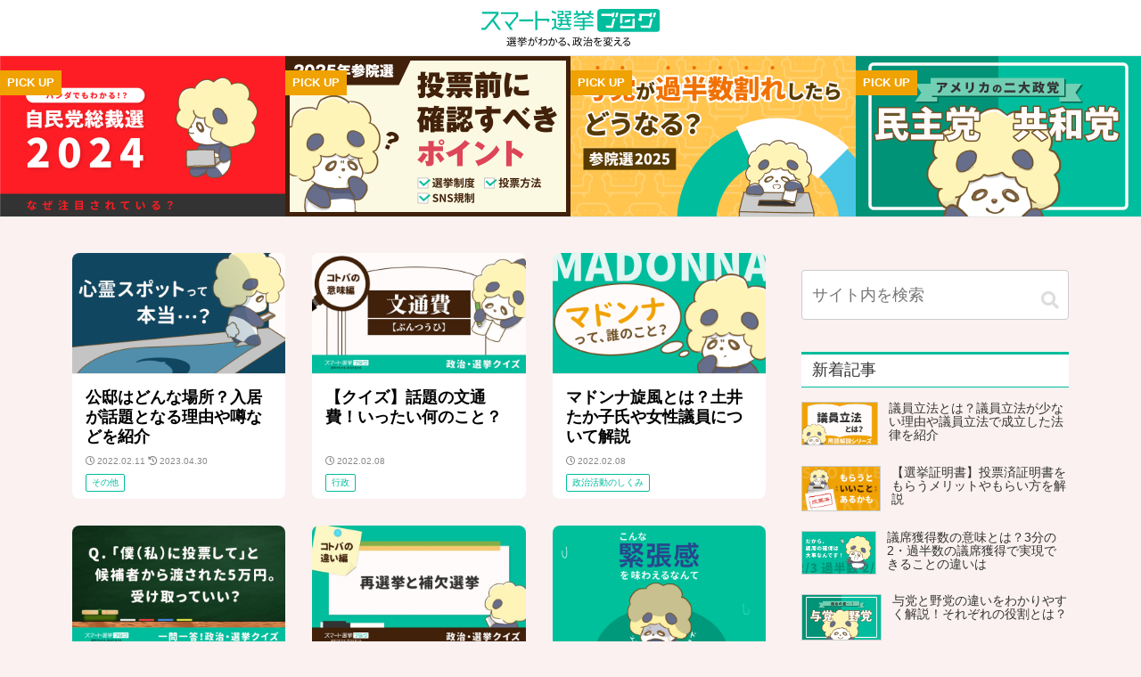

--- FILE ---
content_type: text/html; charset=utf-8
request_url: https://www.google.com/recaptcha/api2/aframe
body_size: 179
content:
<!DOCTYPE HTML><html><head><meta http-equiv="content-type" content="text/html; charset=UTF-8"></head><body><script nonce="-aQQteiPLvLxnVuiSiyLUw">/** Anti-fraud and anti-abuse applications only. See google.com/recaptcha */ try{var clients={'sodar':'https://pagead2.googlesyndication.com/pagead/sodar?'};window.addEventListener("message",function(a){try{if(a.source===window.parent){var b=JSON.parse(a.data);var c=clients[b['id']];if(c){var d=document.createElement('img');d.src=c+b['params']+'&rc='+(localStorage.getItem("rc::a")?sessionStorage.getItem("rc::b"):"");window.document.body.appendChild(d);sessionStorage.setItem("rc::e",parseInt(sessionStorage.getItem("rc::e")||0)+1);localStorage.setItem("rc::h",'1769700006479');}}}catch(b){}});window.parent.postMessage("_grecaptcha_ready", "*");}catch(b){}</script></body></html>

--- FILE ---
content_type: image/svg+xml
request_url: https://blog.smartsenkyo.com/wp-content/themes/smsk-blog/images/smsk_blog_logo.svg
body_size: 5150
content:
<svg xmlns="http://www.w3.org/2000/svg" width="199.597" height="42" viewBox="0 0 199.597 42"><g transform="translate(-277.204 -174.802)"><g transform="translate(305.505 206.074)"><path d="M301.561,207.393a3.388,3.388,0,0,0,2.931,1.32c1.309.058,4.008.023,5.421-.07a2.911,2.911,0,0,0-.278.811c-1.309.058-3.812.081-5.12.035a4.05,4.05,0,0,1-3.3-1.391c-.486.511-1.009,1-1.565,1.507l-.452-.8a17.19,17.19,0,0,0,1.565-1.332v-2.989h-1.426v-.812h2.225Zm-.452-5.573a7.929,7.929,0,0,0-1.714-1.969l.66-.441a7.975,7.975,0,0,1,1.772,1.924Zm8.642,4.611h-7.7v-.672h2.086v-1.1h-1.715V204h1.715v-.835h.8V204h1.9v-.835h.824V204h1.737v.66h-1.737v1.1h2.1Zm-5-6.244h-2.48v-.6h3.209v1.957h-2.283v.6c0,.208.058.255.428.255h1.252c.278,0,.336-.069.371-.579a1.624,1.624,0,0,0,.637.243c-.081.753-.3.95-.892.95h-1.436c-.858,0-1.078-.174-1.078-.869v-1.2h2.271Zm.533,6.637a9.938,9.938,0,0,1-2.283,1.5,4.23,4.23,0,0,0-.637-.546,7.655,7.655,0,0,0,2.155-1.216Zm-.347-1.065h1.9v-1.1h-1.9Zm3.545-5.572h-2.445v-.6h3.209v1.957h-2.26v.591c0,.22.069.266.452.266h1.378c.279,0,.337-.069.372-.614a2.084,2.084,0,0,0,.637.243c-.081.776-.3.984-.915.984h-1.553c-.857,0-1.1-.174-1.1-.869v-1.2h2.225Zm.266,8.156a11.121,11.121,0,0,0-2.121-1.378l.614-.383a14.048,14.048,0,0,1,2.341,1.391Z" transform="translate(-299.197 -199.016)"/><path d="M316.137,202.108a7.228,7.228,0,0,0,3.059,2.433,3.476,3.476,0,0,0-.58.706,8.1,8.1,0,0,1-3.359-3.14h-2.9a7.443,7.443,0,0,1-.88,1.287,23.579,23.579,0,0,0,3.927-.556l.567.579a12.594,12.594,0,0,1-1.808.359v1.135h3v.683h-3v1.089h4.4v.718h-4.4v1.391c0,.51-.127.73-.533.845a8.567,8.567,0,0,1-2.119.127,3.378,3.378,0,0,0-.313-.741c.822.023,1.621.023,1.83.012.232-.012.3-.069.3-.255V207.4h-4.379v-.718h4.379V205.6h-2.988v-.683h2.988v-1.031c-.672.069-1.343.127-1.969.151a2.232,2.232,0,0,0-.1-.394,7.4,7.4,0,0,1-2.318,1.7,3.814,3.814,0,0,0-.556-.66,6.937,6.937,0,0,0,3.105-2.572h-2.816v-.788h2.294a9.9,9.9,0,0,0-1.125-1.575l.731-.347a7.72,7.72,0,0,1,1.239,1.691l-.452.232h2.224a8.07,8.07,0,0,0-1.019-1.807l.73-.3A9.14,9.14,0,0,1,314.377,201l-.73.324h1.8A14.548,14.548,0,0,0,316.8,199.3l.892.3c-.394.579-.869,1.2-1.3,1.714h2.526v.788Z" transform="translate(-296.561 -199.073)"/><path d="M321.81,200.611c-.069.336-.174,1.019-.3,1.645.544-.046,1.019-.081,1.3-.081,1.044,0,1.889.394,1.889,1.97a11.219,11.219,0,0,1-.673,4.182,1.63,1.63,0,0,1-1.691.961,7.016,7.016,0,0,1-1.367-.162l-.151-.973a5.628,5.628,0,0,0,1.413.242.965.965,0,0,0,1.019-.6,9.8,9.8,0,0,0,.544-3.545c0-1.054-.486-1.252-1.228-1.252-.278,0-.741.036-1.239.082a23.67,23.67,0,0,1-2.445,6.244l-.938-.382a18.388,18.388,0,0,0,2.445-5.77c-.614.058-1.17.116-1.472.152-.266.033-.753.091-1.042.139l-.1-1c.371.012.672.012,1.042,0s1.054-.069,1.762-.127a12.932,12.932,0,0,0,.3-2.525l1.065.1C321.891,200.136,321.845,200.379,321.81,200.611Zm6.232,4.761-.892.428a13.592,13.592,0,0,0-2.073-4.159l.845-.382A19.672,19.672,0,0,1,328.042,205.372Zm-1.031-4.205-.637.278a14.183,14.183,0,0,0-.938-1.61l.625-.256A16.59,16.59,0,0,1,327.011,201.167Zm1.3-.475-.624.278a13.162,13.162,0,0,0-.963-1.6l.614-.268A16.635,16.635,0,0,1,328.309,200.692Z" transform="translate(-293.871 -199.104)"/><path d="M329.4,199.582l1.09.035c-.058.29-.151.938-.232,1.749.023-.012.035-.012.058-.023l.347.405c-.151.208-.347.521-.521.811-.023.243-.046.5-.058.754a5.849,5.849,0,0,1,3.7-1.461,2.926,2.926,0,0,1,3.034,2.931c.012,2.328-1.691,3.545-4.217,4.032l-.428-.87c1.958-.277,3.719-1.193,3.707-3.185a2.118,2.118,0,0,0-2.235-2.063,5.4,5.4,0,0,0-3.626,1.657c-.023.486-.035.95-.035,1.367,0,1.054-.012,1.76.046,2.792.012.208.035.5.058.706h-1.008a6.429,6.429,0,0,0,.033-.683c.013-1.112.013-1.7.036-2.966,0-.116.012-.278.012-.463-.567.857-1.333,1.957-1.889,2.746l-.579-.8c.649-.811,1.982-2.617,2.561-3.534.023-.371.046-.753.081-1.123-.533.071-1.54.208-2.271.313l-.093-.961c.255.012.475,0,.753-.012.382-.023,1.065-.1,1.669-.2.035-.544.058-.973.058-1.1A5.387,5.387,0,0,0,329.4,199.582Z" transform="translate(-291.313 -198.967)"/><path d="M339.4,200.417c-.069.336-.174,1.019-.3,1.656.544-.046,1.031-.081,1.309-.081,1.031,0,1.877.394,1.877,1.958a11.011,11.011,0,0,1-.672,4.182,1.633,1.633,0,0,1-1.692.973,6.3,6.3,0,0,1-1.367-.174l-.151-.961a5.635,5.635,0,0,0,1.424.232.958.958,0,0,0,1.009-.592,9.813,9.813,0,0,0,.556-3.545c0-1.065-.5-1.261-1.229-1.261-.278,0-.741.033-1.251.081a23.79,23.79,0,0,1-2.433,6.244l-.95-.371a18.514,18.514,0,0,0,2.445-5.782c-.615.058-1.171.127-1.472.162-.266.036-.741.094-1.042.14l-.093-1.009a10.18,10.18,0,0,0,1.031,0c.383-.012,1.065-.069,1.762-.127a12.1,12.1,0,0,0,.3-2.526l1.077.117C339.5,199.943,339.449,200.2,339.4,200.417Zm6.244,4.692-.9.428a13.611,13.611,0,0,0-2.061-4.194l.845-.382A20.61,20.61,0,0,1,345.646,205.109Z" transform="translate(-288.822 -198.957)"/><path d="M346.231,200.185c.6,0,3.36-.093,3.974-.151a2.734,2.734,0,0,0,.625-.093l.533.672c-.208.151-.44.3-.649.475-.579.44-2.155,1.785-3.059,2.536a4.9,4.9,0,0,1,1.611-.242c1.922,0,3.3,1.158,3.3,2.722,0,1.865-1.529,3.07-3.985,3.07-1.575,0-2.536-.683-2.536-1.645a1.626,1.626,0,0,1,1.784-1.507,2.244,2.244,0,0,1,2.364,2.051,2.036,2.036,0,0,0,1.448-1.982c0-1.135-1.089-1.992-2.6-1.992-1.934,0-2.966.822-4.437,2.316l-.66-.683c.961-.788,2.445-2.028,3.117-2.594.649-.534,2.1-1.75,2.687-2.271-.614.023-2.93.127-3.544.162-.255.012-.521.035-.766.069l-.033-.961A6.907,6.907,0,0,0,346.231,200.185Zm2.2,8.179a5.964,5.964,0,0,0,.939-.069,1.581,1.581,0,0,0-1.553-1.576.847.847,0,0,0-.927.741C346.891,208.017,347.528,208.364,348.431,208.364Z" transform="translate(-286.362 -198.864)"/><path d="M351.733,205.373l.753-.66a21.564,21.564,0,0,1,2.6,2.572l-.787.672A19.316,19.316,0,0,0,351.733,205.373Z" transform="translate(-284.129 -197.495)"/><path d="M366.193,202.148a13.329,13.329,0,0,1-1.529,4.738,5.768,5.768,0,0,0,2.409,2.167,4.519,4.519,0,0,0-.591.73,6.406,6.406,0,0,1-2.328-2.132,7.625,7.625,0,0,1-2.607,2.155,4.229,4.229,0,0,0-.5-.753,6.573,6.573,0,0,0,2.63-2.19,14.057,14.057,0,0,1-1.194-3.29,9.256,9.256,0,0,1-.753,1.264,5.677,5.677,0,0,0-.683-.569l.058-.081h-1.3v2.944l1.98-.453.081.777c-1.9.462-3.951.95-5.387,1.274l-.162-.857.683-.14v-5.143h.788v4.971l1.181-.256v-6.452H356.52v-.834h5.294v.834h-2v2.526h1.575v.405A12.919,12.919,0,0,0,363,199.2l.858.151c-.14.683-.313,1.367-.5,1.992h3.613v.811Zm-3.185.2a14.569,14.569,0,0,0,1.17,3.7,12.451,12.451,0,0,0,1.147-3.893h-2.235Z" transform="translate(-282.813 -199.078)"/><path d="M367.8,204.214a9.69,9.69,0,0,0-2.236-1.158l.475-.661a9.765,9.765,0,0,1,2.26,1.077Zm-1.854,4.831a33.944,33.944,0,0,0,2.167-3.707l.637.556c-.6,1.217-1.4,2.653-2.074,3.73Zm2.422-7.843a8.36,8.36,0,0,0-2.179-1.274l.475-.649a8.486,8.486,0,0,1,2.213,1.216Zm5.444-.243a16.923,16.923,0,0,1,2.421,3.3l-.786.44a7.4,7.4,0,0,0-.534-.939c-2.27.139-4.611.256-6.22.349l-.1-.847,1.1-.045a25.585,25.585,0,0,0,1.587-4.033l.986.244c-.476,1.2-1.09,2.652-1.646,3.752,1.147-.058,2.468-.116,3.788-.185-.417-.579-.892-1.17-1.332-1.668Zm-4.252,4.194h5.618v4.6h-.857v-.475h-3.927v.51h-.834Zm.834.8v2.538h3.927v-2.538Z" transform="translate(-280.163 -199.081)"/><path d="M378.7,200.97a28.483,28.483,0,0,0,3.532-.359l-.012.857a33.5,33.5,0,0,1-3.846.324,9.208,9.208,0,0,1-1.042,1.8,3.3,3.3,0,0,1,1.611-.43,1.5,1.5,0,0,1,1.552,1.044c.788-.383,1.494-.66,2.1-.939.349-.149.625-.277.95-.452l.383.87a10.1,10.1,0,0,0-1.032.371c-.649.243-1.471.579-2.351,1,.012.672.023,1.656.035,2.225h-.892c.023-.441.035-1.194.035-1.808-1.078.567-1.831,1.181-1.831,1.946,0,.9.9,1.044,2.1,1.044a20.815,20.815,0,0,0,3.163-.278l-.023.927a27.251,27.251,0,0,1-3.175.208c-1.657,0-2.989-.359-2.989-1.772,0-1.368,1.378-2.225,2.734-2.931a.968.968,0,0,0-1.055-.718,3.043,3.043,0,0,0-1.992.845,15.3,15.3,0,0,0-1.054,1.2l-.788-.579a12.22,12.22,0,0,0,2.675-3.545h-.51c-.5,0-1.262-.023-1.9-.069v-.869a16.951,16.951,0,0,0,1.957.127c.243,0,.51,0,.764-.012a5.932,5.932,0,0,0,.289-1.448l.95.081A11.773,11.773,0,0,1,378.7,200.97Z" transform="translate(-277.512 -198.977)"/><path d="M385.879,201.972a7,7,0,0,1-2.167,2.306,6.027,6.027,0,0,0-.591-.51,5.417,5.417,0,0,0,1.946-2.028Zm5.861,3.638a6.74,6.74,0,0,1-2.468,2.409,14.693,14.693,0,0,0,4.379.986,2.829,2.829,0,0,0-.5.788,13.391,13.391,0,0,1-4.773-1.309,17.26,17.26,0,0,1-4.831,1.32,2.194,2.194,0,0,0-.417-.753A17.571,17.571,0,0,0,387.558,208a6.92,6.92,0,0,1-1.575-1.494,11.475,11.475,0,0,1-2.016,1.113,2.59,2.59,0,0,0-.544-.627,8.16,8.16,0,0,0,3.673-2.594l.926.162a8.464,8.464,0,0,1-.6.706h3.59l.163-.035Zm-4.7-4.472h-3.707v-.788h4.576V199.2h.869v1.148h4.634v.788h-3.127v2.549c0,.428-.071.649-.4.788a5.652,5.652,0,0,1-1.61.116,3.194,3.194,0,0,0-.243-.754c.579.013,1.077.013,1.228.013s.185-.046.185-.175v-2.536h-1.6v.069a4.019,4.019,0,0,1-2,3.823,2.716,2.716,0,0,0-.625-.579,3.374,3.374,0,0,0,1.82-3.256Zm-.453,4.912a5.806,5.806,0,0,0,1.831,1.552,6.379,6.379,0,0,0,2.038-1.621h-3.8Zm4.959-4.356a13.331,13.331,0,0,1,2.061,2.236l-.718.452a13.288,13.288,0,0,0-2-2.294Z" transform="translate(-275.127 -199.076)"/><path d="M398.741,203.462c-.44.405-1.749,1.621-2.177,2.061a2,2,0,0,1,.452.023,1.054,1.054,0,0,1,.88.834c.1.337.266.915.382,1.3.139.44.417.624,1.008.624a10.008,10.008,0,0,0,2.19-.23l-.058.973a17.314,17.314,0,0,1-2.179.174c-.927,0-1.506-.22-1.749-.984-.116-.347-.29-1.032-.394-1.368a.768.768,0,0,0-.706-.614,1.24,1.24,0,0,0-.858.417,32.137,32.137,0,0,0-2.351,2.584l-.88-.614c.139-.127.347-.3.579-.521.463-.475,3.615-3.626,4.761-4.774-.915.058-2.862.221-3.568.279-.382.035-.683.068-.938.116l-.081-1.019a8.983,8.983,0,0,0,.984.022c.66-.012,3.36-.2,4.228-.3a2.482,2.482,0,0,0,.556-.127l.556.625A6.932,6.932,0,0,0,398.741,203.462Zm.405-3.221-.127.857c-1.158-.1-3.186-.371-4.6-.625l.151-.845A38.389,38.389,0,0,0,399.147,200.241Z" transform="translate(-272.494 -198.954)"/><path d="M402.061,200.185c.6,0,3.36-.093,3.974-.151a2.734,2.734,0,0,0,.625-.093l.534.672c-.21.151-.441.3-.65.475-.579.44-2.154,1.785-3.057,2.536a4.9,4.9,0,0,1,1.61-.242c1.923,0,3.3,1.158,3.3,2.722,0,1.865-1.529,3.07-3.985,3.07-1.576,0-2.538-.683-2.538-1.645a1.627,1.627,0,0,1,1.785-1.507,2.243,2.243,0,0,1,2.363,2.051,2.035,2.035,0,0,0,1.449-1.982c0-1.135-1.09-1.992-2.6-1.992-1.935,0-2.965.822-4.437,2.316l-.66-.683c.961-.788,2.444-2.028,3.117-2.594.649-.534,2.1-1.75,2.687-2.271-.614.023-2.93.127-3.545.162-.255.012-.521.035-.764.069l-.035-.961A6.908,6.908,0,0,0,402.061,200.185Zm2.2,8.179a5.948,5.948,0,0,0,.938-.069,1.579,1.579,0,0,0-1.552-1.576.848.848,0,0,0-.928.741C402.722,208.017,403.36,208.364,404.263,208.364Z" transform="translate(-270.349 -198.864)"/></g><g transform="translate(406.802 174.802)"><rect width="70" height="25.82" rx="4" fill="#00bd9d"/><g transform="translate(4.431 4.196)"><g transform="translate(21.151 1.231)"><path d="M413.993,184.24v9.82H397.8v-2.642l2.492-.53v.68H411.5v-7.985l2.492-.53Z" transform="translate(-397.797 -177.863)" fill="#fff"/><path d="M401.67,187.68v-2.548l6.23-1.324v2.548Z" transform="translate(-396.686 -177.646)" fill="#fff"/><path d="M413.993,181.662l-2.492.53v-.68H400.289V189.5l-2.492.53V179.02h16.2Z" transform="translate(-397.797 -179.02)" fill="#fff"/></g><g transform="translate(40.69)"><rect width="11.684" height="2.492" transform="translate(1.957 1.231)" fill="#fff"/><path d="M417.429,185.611H414.3l-1.316-2.492h4.448Z" transform="translate(-412.981 -176.613)" fill="#fff"/><path d="M426.669,191.922H416.42l-1.316-2.492h11.564Z" transform="translate(-412.372 -174.803)" fill="#fff"/><path d="M427.278,183.339l-2.631,10.331h-2.492l2.631-10.331Z" transform="translate(-410.35 -176.55)" fill="#fff"/><rect width="7.766" height="2.492" transform="translate(1.957 8.998) rotate(-90)" fill="#fff"/><g transform="translate(12.827)"><path d="M422.949,183.018l1.231-4.955h2.307l-1.231,4.955Z" transform="translate(-422.949 -178.063)" fill="#fff"/><path d="M426.122,183.018l1.231-4.955h2.307l-1.231,4.955Z" transform="translate(-422.04 -178.063)" fill="#fff"/></g></g><rect width="12.254" height="2.492" transform="translate(0 1.231)" fill="#fff"/><path d="M393.25,191.922h-7.018l-1.316-2.492h8.334Z" transform="translate(-380.34 -174.803)" fill="#fff"/><path d="M394.58,183.339l-2.631,10.331h-2.492l2.631-10.331Z" transform="translate(-379.038 -176.55)" fill="#fff"/><g transform="translate(11.442)"><path d="M390.251,183.018l1.231-4.955h2.307l-1.231,4.955Z" transform="translate(-390.251 -178.063)" fill="#fff"/><path d="M393.423,183.018l1.231-4.955h2.307l-1.231,4.955Z" transform="translate(-389.341 -178.063)" fill="#fff"/></g></g></g><path d="M319.483,188.4v-2.321H334.93V188.4Zm74.553-7.283H388.78l-8.336,4.84v-1.98l5.306-2.859h-5.306v-1.809h2.836l-.782-3.006h2.078l.807,3.006h4.667l-.683-3.006h2.127l.683,3.006H396.9l1.174-3.006h2.2l-1.174,3.006h3.25v1.809h-5.3l5.3,2.859v1.98Zm-1.443,12.636v4.425h-4.836l-1.665-1.614h4.326v-2.812h-9.974v-1.71h9.974v-2.225H381.08v-1.711h9.338v-2.224l-6.258.318v-1.663l14.2-.782v1.711l-5.769.318v2.321h9.117v1.711h-9.117v2.225h9.753v1.71Zm-96.152,4.23-6.7-9.436-7.651,9.192H277.2v-2.2h3.862l12.809-15.5v-.122H277.815v-2.175h18.65v2.664l-5.255,6.38,7.994,11.2Zm19.476-19.97H299.046v2.175h16.871v2.559l-7.785,9.014-2.294-3.214h-2.724l6.7,9.436h2.763l-3.15-4.411,8.816-10.719v-4.84Zm23.836,7.357v-8.7H337.53v21.364h2.224V187.623h11.141v2.248l2.248-2.248v-2.249Zm16.2-6.893v-2.175l4.6,1.565v2.224Zm7.676,19.409-3.839-2.176-3.813,2.543v-2.347l2.664-1.832v-6.6h-2.664v-2.054h4.693V194.1l3.25,1.858h13.958l-1.665,1.931Zm-1.345-13.127v-4.791h4.766V178.14h-4.766v-1.418h6.7v4.669h-4.792v1.955h5.329v1.418Zm13.1,7.676,1.809,2.2h-2.2l-1.735-2.2h-6.282l-1.76,2.2h-2.224l1.857-2.2h-2.566V190.9h3.3v-2.761h-2.664v-1.516h2.664V185.2h1.98v1.418H372.6V185.2h1.979v1.418h2.641v1.516h-2.641V190.9h3.3v1.54Zm-2.786-4.3h-5.035V190.9H372.6Zm-2.029-3.374v-4.791h4.815V178.14h-4.815v-1.418h6.722v4.669h-4.815v1.955h5.4v1.418Z" transform="translate(0 0.431)" fill="#00bd9d"/></g></svg>

--- FILE ---
content_type: image/svg+xml
request_url: https://blog.smartsenkyo.com/wp-content/themes/smsk-blog/images/smsk_service_logo.svg
body_size: 1069
content:
<svg xmlns="http://www.w3.org/2000/svg" width="261.73839" height="38" viewBox="0 0 261.73839 38"><defs><style>.a{fill:#fff;}</style></defs><path class="a" d="M5.43522,32.24491V30.761L0,31.91624v3.90448a1.85941,1.85941,0,0,0,1.85941,1.85941H33.46969a1.85941,1.85941,0,0,0,1.85941-1.85941V13.67207l-5.43516,1.15529V32.24491Z"/><polygon class="a" points="10.87 18.681 10.87 24.238 24.459 21.35 24.459 15.793 10.87 18.681"/><path class="a" d="M5.43522,25.20411V7.78657H29.89394v1.484L35.3291,8.11524V4.21076a1.85941,1.85941,0,0,0-1.85941-1.85941H1.85941A1.85941,1.85941,0,0,0,0,4.21076V26.3594Z"/><polygon class="a" points="82.904 2.962 82.904 6.728 112.113 6.728 112.113 11.159 98.634 26.763 94.662 21.2 89.947 21.2 101.543 37.535 106.324 37.535 100.871 29.898 116.133 11.341 116.133 6.506 116.133 2.962 112.113 2.962 82.904 2.962"/><polygon class="a" points="204.904 12.187 195.679 12.187 195.679 8.802 203.974 8.802 203.974 0.72 192.379 0.72 192.379 3.174 200.631 3.174 200.631 6.347 192.379 6.347 192.379 14.641 204.904 14.641 204.904 12.187"/><rect class="a" x="118.28423" y="16.92632" width="26.74357" height="4.02014"/><polygon class="a" points="78.436 7.109 78.436 2.497 46.149 2.497 46.149 6.263 73.951 6.263 73.951 6.474 51.777 33.303 45.092 33.303 45.092 37.112 53.555 37.112 66.799 21.2 78.395 37.535 83.176 37.535 69.339 18.154 78.436 7.109"/><polygon class="a" points="244.855 23.401 260.638 23.401 260.638 20.439 244.855 20.439 244.855 16.419 254.841 15.869 254.841 12.907 230.255 14.261 230.255 17.138 241.088 16.588 241.088 20.439 224.923 20.439 224.923 23.401 241.088 23.401 241.088 27.252 223.823 27.252 223.823 30.214 241.088 30.214 241.088 35.08 233.598 35.08 236.481 37.873 244.855 37.873 244.855 30.214 261.738 30.214 261.738 27.252 244.855 27.252 244.855 23.401"/><polygon class="a" points="153.377 0.635 149.527 0.635 149.527 37.619 153.377 37.619 153.377 19.592 172.663 19.592 172.663 23.485 176.556 19.592 176.556 15.699 153.377 15.699 153.377 0.635"/><polygon class="a" points="210.025 8.802 218.361 8.802 218.361 0.72 206.724 0.72 206.724 3.174 215.061 3.174 215.061 6.347 206.724 6.347 206.724 14.641 219.377 14.641 219.377 12.187 210.025 12.187 210.025 8.802"/><polygon class="a" points="261.738 5.205 256.11 5.205 258.142 0 254.333 0 252.302 5.205 244.135 5.205 242.951 0 239.268 0 240.453 5.205 232.371 5.205 230.975 0 227.378 0 228.731 5.205 223.823 5.205 223.823 8.336 233.006 8.336 223.823 13.287 223.823 16.715 238.253 8.336 247.351 8.336 261.738 16.715 261.738 13.287 252.556 8.336 261.738 8.336 261.738 5.205"/><polygon class="a" points="189.375 2.708 181.42 0 181.42 3.766 189.375 6.559 189.375 2.708"/><polygon class="a" points="189.586 30.807 189.586 15.784 181.461 15.784 181.461 19.338 186.074 19.338 186.074 30.764 181.461 33.938 181.461 38 188.063 33.599 194.707 37.365 216.494 37.365 219.377 34.023 195.214 34.023 189.586 30.807"/><path class="a" d="M213.66436,20.48138h4.57079V17.85759h-4.57079V15.40323h-3.42784v2.45436h-8.71711V15.40323h-3.42783v2.45436h-4.61245v2.62379h4.61245v4.78137h-5.71265v2.666h4.44357l-3.21615,3.80845h3.85127l3.04605-3.80845h10.87581l3.00446,3.80845h3.80846l-3.13169-3.80845H219.377v-2.666h-5.71264Zm-3.42784,4.78137h-8.71711V20.48138h8.71711Z"/></svg>